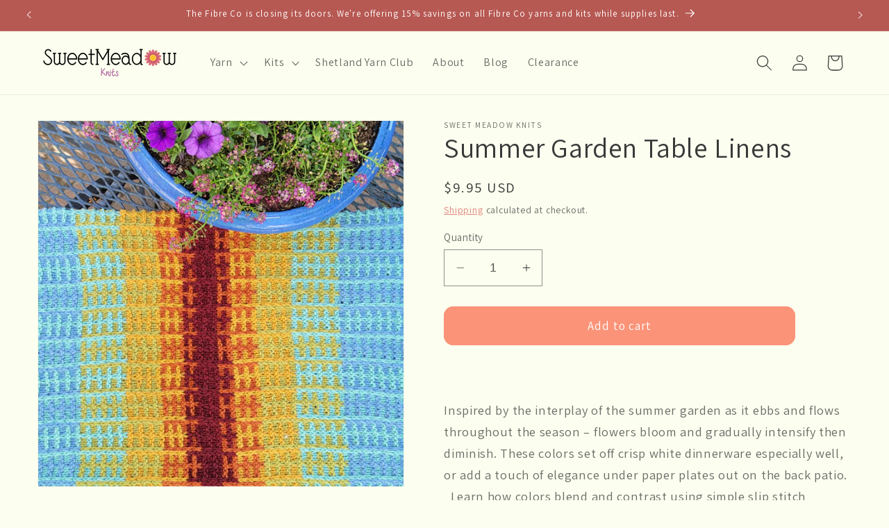

--- FILE ---
content_type: text/javascript; charset=utf-8
request_url: https://sweetmeadowknits.com/products/summer-garden-table-linens.js
body_size: 2344
content:
{"id":8643652550915,"title":"Summer Garden Table Linens","handle":"summer-garden-table-linens","description":"\u003cp\u003e \u003c\/p\u003e\n\u003cp dir=\"ltr\"\u003e\u003cspan\u003eInspired by the interplay of the summer garden as it ebbs and flows throughout the season – flowers bloom and gradually intensify then diminish. These colors set off crisp white dinnerware especially well, or add a touch of elegance under paper plates out on the back patio.   Learn how colors blend and contrast using simple slip stitch techniques.  \u003c\/span\u003e\u003c\/p\u003e\n\u003cp dir=\"ltr\"\u003e\u003cspan\u003eThe pattern is available as a digital download.  It includes instructions for placemats, complementary cocktail napkins, and a table runner. Yardages for each item are listed separately so that you may combine yardages when making more that one item to save on your yarn purchase.\u003c\/span\u003e\u003c\/p\u003e\n\u003cp\u003e\u003cstrong\u003e\u003cspan style=\"text-decoration-line: underline; font-family: -apple-system, BlinkMacSystemFont, 'San Francisco', 'Segoe UI', Roboto, 'Helvetica Neue', sans-serif; font-size: 0.875rem;\"\u003eAbout Your Pattern Download\u003c\/span\u003e\u003c\/strong\u003e\u003cbr\u003e\u003c\/p\u003e\n\u003cp\u003eOnce you've purchased the pattern you will see a \"Thank You\" message containing a download button.  Click the download button to download your pattern pdf.  \u003c\/p\u003e\n\u003ch3 dir=\"ltr\"\u003e\u003cspan style=\"color: rgb(110, 77, 148);\" data-mce-style=\"color: rgb(110, 77, 148);\"\u003eSkill Level\u003c\/span\u003e\u003c\/h3\u003e\n\u003cp dir=\"ltr\"\u003e\u003cspan\u003e\u003cimg src=\"https:\/\/lh7-us.googleusercontent.com\/docsz\/AD_4nXcP3wk1qegW5JuvmaZNoAqOhRoNhdQ9Kn1tAViZts7ZiJyOX4ClURd2fftiZHWm-pcnEUBeZdC6-sXbjY1mTzA4AxKffqxtsDprnQjdTl3L0GtJEnw_p-TVRhi5VSWZizSrss_FqEAivmnl59Mz4ZxJ4SD1?key=3KqbDEfJJ25XZyYgCKNKlg\" width=\"227\" height=\"36\" data-mce-src=\"https:\/\/lh7-us.googleusercontent.com\/docsz\/AD_4nXcP3wk1qegW5JuvmaZNoAqOhRoNhdQ9Kn1tAViZts7ZiJyOX4ClURd2fftiZHWm-pcnEUBeZdC6-sXbjY1mTzA4AxKffqxtsDprnQjdTl3L0GtJEnw_p-TVRhi5VSWZizSrss_FqEAivmnl59Mz4ZxJ4SD1?key=3KqbDEfJJ25XZyYgCKNKlg\"\u003e\u003c\/span\u003e\u003cb\u003e\u003c\/b\u003e\u003c\/p\u003e\n\u003ch3 dir=\"ltr\"\u003e\u003cspan style=\"color: rgb(110, 77, 148);\" data-mce-style=\"color: rgb(110, 77, 148);\"\u003eYarn Weight\u003c\/span\u003e\u003c\/h3\u003e\n\u003cp dir=\"ltr\"\u003e\u003cspan\u003e\u003cimg src=\"https:\/\/lh7-us.googleusercontent.com\/docsz\/AD_4nXety1lNqB72wty1OjUJbqmmF-EDp_NYJrYfBcl9zCe4OK1KuppMSjQ52hJAEJfhxRIwhTYIs-fiBL760lmAwTWoo0FtdjkoWsKTE75ANakqBcVzUKCLm42yOYehB5FH6fetYz3WJsNKDE5RIev5bSCBER8C?key=3KqbDEfJJ25XZyYgCKNKlg\" width=\"71\" height=\"87\" data-mce-src=\"https:\/\/lh7-us.googleusercontent.com\/docsz\/AD_4nXety1lNqB72wty1OjUJbqmmF-EDp_NYJrYfBcl9zCe4OK1KuppMSjQ52hJAEJfhxRIwhTYIs-fiBL760lmAwTWoo0FtdjkoWsKTE75ANakqBcVzUKCLm42yOYehB5FH6fetYz3WJsNKDE5RIev5bSCBER8C?key=3KqbDEfJJ25XZyYgCKNKlg\"\u003e\u003c\/span\u003e\u003cspan\u003e \u003c\/span\u003e\u003c\/p\u003e\n\u003ch3 dir=\"ltr\"\u003e\u003cspan style=\"color: rgb(110, 77, 148);\" data-mce-style=\"color: rgb(110, 77, 148);\"\u003eSizes\u003c\/span\u003e\u003c\/h3\u003e\n\u003cp dir=\"ltr\"\u003e\u003cspan\u003eNapkin, (Placemat, Table Runner)\u003c\/span\u003e\u003c\/p\u003e\n\u003ch3 dir=\"ltr\"\u003e\u003cspan style=\"color: rgb(110, 77, 148);\" data-mce-style=\"color: rgb(110, 77, 148);\"\u003eFinished Measurements\u003c\/span\u003e\u003c\/h3\u003e\n\u003cp dir=\"ltr\"\u003e\u003cspan\u003e 7x7 (18x13, 48x13)”\/15x15 (45x32.5, 120x32.5) cm\u003c\/span\u003e\u003c\/p\u003e\n\u003ch3 dir=\"ltr\"\u003e\u003cspan style=\"color: rgb(110, 77, 148);\" data-mce-style=\"color: rgb(110, 77, 148);\"\u003eMaterials\u003c\/span\u003e\u003c\/h3\u003e\n\u003cp dir=\"ltr\"\u003e\u003cspan\u003e \u003c\/span\u003e\u003cspan\u003eKnitPicks CotLin (123 yds, 50 grams, 70% Tanguis Cotton \/ 30% Linen)\u003c\/span\u003e\u003c\/p\u003e\n\u003cp dir=\"ltr\"\u003e\u003cspan\u003eYarn amounts listed are for: 4 napkins (4 placemats, table runner).\u003c\/span\u003e\u003c\/p\u003e\n\u003cp dir=\"ltr\"\u003e\u003cspan style=\"color: rgb(110, 77, 148);\"\u003e\u003cstrong\u003eSample Colorways\u003c\/strong\u003e\u003c\/span\u003e\u003c\/p\u003e\n\u003cp dir=\"ltr\"\u003e\u003cspan\u003eA: Sagebrush 1 (2, 2) skeins or 24 (240, 168) yds\u003c\/span\u003e\u003c\/p\u003e\n\u003cp dir=\"ltr\"\u003e\u003cspan\u003eB: Raindrop 1 (2, 2) skeins or 48 (177, 153) yds\u003c\/span\u003e\u003c\/p\u003e\n\u003cp dir=\"ltr\"\u003e\u003cspan\u003eC: Pomegranate 1 (2, 1) skeins or 24 (132, 61) yds\u003c\/span\u003e\u003c\/p\u003e\n\u003cp dir=\"ltr\"\u003e\u003cspan\u003eD: Lichen 1 (1, 1) skeins or 24 (111, 51) yds\u003c\/span\u003e\u003c\/p\u003e\n\u003cp dir=\"ltr\"\u003e\u003cspan\u003eE: Mustard 1(1, 1) skeins or 24 (78, 36) yds\u003c\/span\u003e\u003c\/p\u003e\n\u003cp dir=\"ltr\"\u003e\u003cspan\u003eF: Copper 1 (1, 1) skeins or 24 (66, 31) yds\u003c\/span\u003e\u003c\/p\u003e\n\u003cp dir=\"ltr\"\u003e\u003cspan\u003e\u003cb\u003e\u003cbr\u003e\u003c\/b\u003e\u003c\/span\u003e\u003c\/p\u003e\n\u003cp dir=\"ltr\"\u003e\u003cspan\u003eUS 4 (3.5mm) 16-24”\/40-60cm circular or size needed to obtain gauge\u003c\/span\u003e\u003c\/p\u003e\n\u003cp dir=\"ltr\"\u003e\u003cspan\u003eTapestry needle\u003c\/span\u003e\u003cspan\u003e\u003cb\u003e\u003c\/b\u003e\u003c\/span\u003e\u003c\/p\u003e\n\u003ch3 dir=\"ltr\"\u003e\u003cspan style=\"color: rgb(110, 77, 148);\"\u003eGauge\u003c\/span\u003e\u003c\/h3\u003e\n\u003cp\u003e\u003cspan\u003eIn Slip Stitch Weave, 22.5 sts \u0026amp; 36 rows = 4”\/10cm, after blocking. \u003c\/span\u003e\u003c\/p\u003e\n\u003cp\u003e\u003cspan\u003eIn Slip Stitch Rib, 22.5 sts \u0026amp; 36 rows = 4”\/10cm, after blocking. \u003c\/span\u003e\u003c\/p\u003e\n\u003cp\u003e\u003cspan\u003eTo save time, take time to check gauge.\u003c\/span\u003e\u003c\/p\u003e\n\u003cp\u003e \u003c\/p\u003e\n\u003c!----\u003e","published_at":"2024-06-19T14:40:22-06:00","created_at":"2024-06-19T09:14:45-06:00","vendor":"Sweet Meadow Knits","type":"Knitting Pattern","tags":["Patterns"],"price":995,"price_min":995,"price_max":995,"available":true,"price_varies":false,"compare_at_price":null,"compare_at_price_min":0,"compare_at_price_max":0,"compare_at_price_varies":false,"variants":[{"id":45608211906819,"title":"Default Title","option1":"Default Title","option2":null,"option3":null,"sku":"","requires_shipping":false,"taxable":true,"featured_image":null,"available":true,"name":"Summer Garden Table Linens","public_title":null,"options":["Default Title"],"price":995,"weight":0,"compare_at_price":null,"inventory_management":"shopify","barcode":"","requires_selling_plan":false,"selling_plan_allocations":[]}],"images":["\/\/cdn.shopify.com\/s\/files\/1\/0550\/7494\/7331\/files\/20240612_115035.jpg?v=1718803057","\/\/cdn.shopify.com\/s\/files\/1\/0550\/7494\/7331\/files\/Screenshot_2024-06-19_at_8.53.21_AM.png?v=1718809649"],"featured_image":"\/\/cdn.shopify.com\/s\/files\/1\/0550\/7494\/7331\/files\/20240612_115035.jpg?v=1718803057","options":[{"name":"Title","position":1,"values":["Default Title"]}],"url":"\/products\/summer-garden-table-linens","media":[{"alt":null,"id":36048964813059,"position":1,"preview_image":{"aspect_ratio":1.0,"height":2286,"width":2286,"src":"https:\/\/cdn.shopify.com\/s\/files\/1\/0550\/7494\/7331\/files\/20240612_115035.jpg?v=1718803057"},"aspect_ratio":1.0,"height":2286,"media_type":"image","src":"https:\/\/cdn.shopify.com\/s\/files\/1\/0550\/7494\/7331\/files\/20240612_115035.jpg?v=1718803057","width":2286},{"alt":null,"id":36049902698755,"position":2,"preview_image":{"aspect_ratio":1.711,"height":456,"width":780,"src":"https:\/\/cdn.shopify.com\/s\/files\/1\/0550\/7494\/7331\/files\/Screenshot_2024-06-19_at_8.53.21_AM.png?v=1718809649"},"aspect_ratio":1.711,"height":456,"media_type":"image","src":"https:\/\/cdn.shopify.com\/s\/files\/1\/0550\/7494\/7331\/files\/Screenshot_2024-06-19_at_8.53.21_AM.png?v=1718809649","width":780}],"requires_selling_plan":false,"selling_plan_groups":[]}

--- FILE ---
content_type: application/javascript
request_url: https://static.klaviyo.com/onsite/js/TxJ37n/klaviyo.js?company_id=TxJ37n
body_size: 1764
content:
var KLAVIYO_JS_REGEX=/(\/onsite\/js\/([a-zA-Z]{6})\/klaviyo\.js\?company_id=([a-zA-Z0-9]{6}).*|\/onsite\/js\/klaviyo\.js\?company_id=([a-zA-Z0-9]{6}).*)/;function logFailedKlaviyoJsLoad(e,t,o){var n={metric_group:"onsite",events:[{metric:"klaviyoJsCompanyIdMisMatch",log_to_statsd:!0,log_to_s3:!0,log_to_metrics_service:!1,event_details:{script:e,templated_company_id:t,fastly_forwarded:o,hostname:window.location.hostname}}]};fetch("https://a.klaviyo.com/onsite/track-analytics?company_id=".concat(t),{headers:{accept:"application/json","content-type":"application/json"},referrerPolicy:"strict-origin-when-cross-origin",body:JSON.stringify(n),method:"POST",mode:"cors",credentials:"omit"})}!function(e){var t="TxJ37n",o=JSON.parse("[]"),n="true"==="True".toLowerCase(),a=JSON.parse("[\u0022onsite_customer_hub_identified_state_enabled\u0022, \u0022is_kservice_billing_enabled\u0022, \u0022onsite_form_actions_v2\u0022]"),r=new Set(null!=a?a:[]),s=JSON.parse("[\u0022onsite_datadome_enabled\u0022]"),c=new Set(null!=s?s:[]),i="true"==="False".toLowerCase();if(!(document.currentScript&&document.currentScript instanceof HTMLScriptElement&&document.currentScript.src&&document.currentScript.src.match(KLAVIYO_JS_REGEX))||null!==(e=document.currentScript.src)&&void 0!==e&&e.includes(t)||i){var d=window.klaviyoModulesObject;if(window._learnq=window._learnq||[],window.__klKey=window.__klKey||t,d||(window._learnq.push(["account",t]),d={companyId:t,loadTime:new Date,loadedModules:{},loadedCss:{},serverSideRendered:!0,assetSource:"build-preview/commit-4332d29bf5c823cd07d8b544c9af1c9db3253a43/",v2Route:n,extendedIdIdentifiers:o,env:"web",featureFlags:r,hotsettings:c},Object.defineProperty(window,"klaviyoModulesObject",{value:d,enumerable:!1})),t===d.companyId&&d.serverSideRendered){var l,p,u,m={},y=document,_=y.head,f=JSON.parse("noModule"in y.createElement("script")||function(){try{return new Function('import("")'),!0}catch(e){return!1}}()?"{\u0022static\u0022: {\u0022js\u0022: [\u0022https://static\u002Dtracking.klaviyo.com/onsite/js/build\u002Dpreview/commit\u002D4332d29bf5c823cd07d8b544c9af1c9db3253a43/fender_analytics.e5aba8b3a52dc623782c.js?cb\u003D2\u0022, \u0022https://static\u002Dtracking.klaviyo.com/onsite/js/build\u002Dpreview/commit\u002D4332d29bf5c823cd07d8b544c9af1c9db3253a43/static.5f280103f51ea7c7fff7.js?cb\u003D2\u0022, \u0022https://static.klaviyo.com/onsite/js/build\u002Dpreview/commit\u002D4332d29bf5c823cd07d8b544c9af1c9db3253a43/runtime.8928d9e27db706dcda9f.js?cb\u003D2\u0022, \u0022https://static.klaviyo.com/onsite/js/build\u002Dpreview/commit\u002D4332d29bf5c823cd07d8b544c9af1c9db3253a43/sharedUtils.3c9963cb3be7efb83d12.js?cb\u003D2\u0022]}, \u0022signup_forms\u0022: {\u0022js\u0022: [\u0022https://static.klaviyo.com/onsite/js/build\u002Dpreview/commit\u002D4332d29bf5c823cd07d8b544c9af1c9db3253a43/runtime.8928d9e27db706dcda9f.js?cb\u003D2\u0022, \u0022https://static.klaviyo.com/onsite/js/build\u002Dpreview/commit\u002D4332d29bf5c823cd07d8b544c9af1c9db3253a43/sharedUtils.3c9963cb3be7efb83d12.js?cb\u003D2\u0022, \u0022https://static.klaviyo.com/onsite/js/build\u002Dpreview/commit\u002D4332d29bf5c823cd07d8b544c9af1c9db3253a43/vendors~in_app_forms~signup_forms~reviews~event_adapter~telemetry~onsite\u002Dtriggering~customerHubRoot~renderFavoritesButton~renderFavoritesIconButton~renderFaqWidget.c4a654aeb90c3b558d39.js?cb\u003D2\u0022, \u0022https://static.klaviyo.com/onsite/js/build\u002Dpreview/commit\u002D4332d29bf5c823cd07d8b544c9af1c9db3253a43/vendors~in_app_forms~signup_forms~client_identity~event_adapter~telemetry~onsite\u002Dtriggering.4768afcea6fedb2d7bdb.js?cb\u003D2\u0022, \u0022https://static.klaviyo.com/onsite/js/build\u002Dpreview/commit\u002D4332d29bf5c823cd07d8b544c9af1c9db3253a43/vendors~in_app_forms~signup_forms~reviews~atlas.0201e888d834a3782e3a.js?cb\u003D2\u0022, \u0022https://static.klaviyo.com/onsite/js/build\u002Dpreview/commit\u002D4332d29bf5c823cd07d8b544c9af1c9db3253a43/vendors~in_app_forms~signup_forms.8a6cb5252157eea5176a.js?cb\u003D2\u0022, \u0022https://static.klaviyo.com/onsite/js/build\u002Dpreview/commit\u002D4332d29bf5c823cd07d8b544c9af1c9db3253a43/default~in_app_forms~signup_forms~onsite\u002Dtriggering.462bbf67db0bce6596da.js?cb\u003D2\u0022, \u0022https://static.klaviyo.com/onsite/js/build\u002Dpreview/commit\u002D4332d29bf5c823cd07d8b544c9af1c9db3253a43/default~in_app_forms~signup_forms.10f232fd900de17ab71b.js?cb\u003D2\u0022, \u0022https://static.klaviyo.com/onsite/js/build\u002Dpreview/commit\u002D4332d29bf5c823cd07d8b544c9af1c9db3253a43/signup_forms.41f0ce244a6a10660c82.js?cb\u003D2\u0022]}, \u0022post_identification_sync\u0022: {\u0022js\u0022: [\u0022https://static.klaviyo.com/onsite/js/build\u002Dpreview/commit\u002D4332d29bf5c823cd07d8b544c9af1c9db3253a43/runtime.8928d9e27db706dcda9f.js?cb\u003D2\u0022, \u0022https://static.klaviyo.com/onsite/js/build\u002Dpreview/commit\u002D4332d29bf5c823cd07d8b544c9af1c9db3253a43/sharedUtils.3c9963cb3be7efb83d12.js?cb\u003D2\u0022, \u0022https://static\u002Dtracking.klaviyo.com/onsite/js/build\u002Dpreview/commit\u002D4332d29bf5c823cd07d8b544c9af1c9db3253a43/post_identification_sync.1d099331dabd65ffb917.js?cb\u003D2\u0022]}, \u0022event_adapter\u0022: {\u0022js\u0022: [\u0022https://static.klaviyo.com/onsite/js/build\u002Dpreview/commit\u002D4332d29bf5c823cd07d8b544c9af1c9db3253a43/runtime.8928d9e27db706dcda9f.js?cb\u003D2\u0022, \u0022https://static.klaviyo.com/onsite/js/build\u002Dpreview/commit\u002D4332d29bf5c823cd07d8b544c9af1c9db3253a43/sharedUtils.3c9963cb3be7efb83d12.js?cb\u003D2\u0022, \u0022https://static.klaviyo.com/onsite/js/build\u002Dpreview/commit\u002D4332d29bf5c823cd07d8b544c9af1c9db3253a43/vendors~in_app_forms~signup_forms~reviews~event_adapter~telemetry~onsite\u002Dtriggering~customerHubRoot~renderFavoritesButton~renderFavoritesIconButton~renderFaqWidget.c4a654aeb90c3b558d39.js?cb\u003D2\u0022, \u0022https://static.klaviyo.com/onsite/js/build\u002Dpreview/commit\u002D4332d29bf5c823cd07d8b544c9af1c9db3253a43/vendors~in_app_forms~signup_forms~client_identity~event_adapter~telemetry~onsite\u002Dtriggering.4768afcea6fedb2d7bdb.js?cb\u003D2\u0022, \u0022https://static.klaviyo.com/onsite/js/build\u002Dpreview/commit\u002D4332d29bf5c823cd07d8b544c9af1c9db3253a43/vendors~event_adapter~onsite\u002Dback\u002Din\u002Dstock~Render~ClientStore~.3107525c2fe4964fa98b.js?cb\u003D2\u0022, \u0022https://static.klaviyo.com/onsite/js/build\u002Dpreview/commit\u002D4332d29bf5c823cd07d8b544c9af1c9db3253a43/event_adapter.8d2a6de44f0de00087ee.js?cb\u003D2\u0022]}, \u0022telemetry\u0022: {\u0022js\u0022: [\u0022https://static.klaviyo.com/onsite/js/build\u002Dpreview/commit\u002D4332d29bf5c823cd07d8b544c9af1c9db3253a43/runtime.8928d9e27db706dcda9f.js?cb\u003D2\u0022, \u0022https://static.klaviyo.com/onsite/js/build\u002Dpreview/commit\u002D4332d29bf5c823cd07d8b544c9af1c9db3253a43/sharedUtils.3c9963cb3be7efb83d12.js?cb\u003D2\u0022, \u0022https://static\u002Dtracking.klaviyo.com/onsite/js/build\u002Dpreview/commit\u002D4332d29bf5c823cd07d8b544c9af1c9db3253a43/vendors~in_app_forms~signup_forms~reviews~event_adapter~telemetry~onsite\u002Dtriggering~customerHubRoot~renderFavoritesButton~renderFavoritesIconButton~renderFaqWidget.c4a654aeb90c3b558d39.js?cb\u003D2\u0022, \u0022https://static\u002Dtracking.klaviyo.com/onsite/js/build\u002Dpreview/commit\u002D4332d29bf5c823cd07d8b544c9af1c9db3253a43/vendors~in_app_forms~signup_forms~client_identity~event_adapter~telemetry~onsite\u002Dtriggering.4768afcea6fedb2d7bdb.js?cb\u003D2\u0022, \u0022https://static\u002Dtracking.klaviyo.com/onsite/js/build\u002Dpreview/commit\u002D4332d29bf5c823cd07d8b544c9af1c9db3253a43/telemetry.8b832325f217a755f5de.js?cb\u003D2\u0022]}}":"{\u0022static\u0022: {\u0022js\u0022: [\u0022https://static\u002Dtracking.klaviyo.com/onsite/js/build\u002Dpreview/commit\u002D4332d29bf5c823cd07d8b544c9af1c9db3253a43/fender_analytics.c6670ae4aca3f547c70b.js?cb\u003D2\u0022, \u0022https://static\u002Dtracking.klaviyo.com/onsite/js/build\u002Dpreview/commit\u002D4332d29bf5c823cd07d8b544c9af1c9db3253a43/static.7140ef9888c75ce53d81.js?cb\u003D2\u0022, \u0022https://static.klaviyo.com/onsite/js/build\u002Dpreview/commit\u002D4332d29bf5c823cd07d8b544c9af1c9db3253a43/runtime.2e324b16d82e53505e7f.js?cb\u003D2\u0022, \u0022https://static.klaviyo.com/onsite/js/build\u002Dpreview/commit\u002D4332d29bf5c823cd07d8b544c9af1c9db3253a43/sharedUtils.7e5c1ad5cfb383c49950.js?cb\u003D2\u0022]}, \u0022signup_forms\u0022: {\u0022js\u0022: [\u0022https://static.klaviyo.com/onsite/js/build\u002Dpreview/commit\u002D4332d29bf5c823cd07d8b544c9af1c9db3253a43/runtime.2e324b16d82e53505e7f.js?cb\u003D2\u0022, \u0022https://static.klaviyo.com/onsite/js/build\u002Dpreview/commit\u002D4332d29bf5c823cd07d8b544c9af1c9db3253a43/sharedUtils.7e5c1ad5cfb383c49950.js?cb\u003D2\u0022, \u0022https://static.klaviyo.com/onsite/js/build\u002Dpreview/commit\u002D4332d29bf5c823cd07d8b544c9af1c9db3253a43/vendors~in_app_forms~signup_forms~reviews~event_adapter~telemetry~onsite\u002Dtriggering~customerHubRoot~renderFavoritesButton~renderFavoritesIconButton~renderFaqWidget.6c8f4a7a8a9850dd3f8c.js?cb\u003D2\u0022, \u0022https://static.klaviyo.com/onsite/js/build\u002Dpreview/commit\u002D4332d29bf5c823cd07d8b544c9af1c9db3253a43/vendors~in_app_forms~signup_forms~post_identification_sync~web_personalization~reviews~atlas~event_adapter~telemetry.1f329085dd02ba550657.js?cb\u003D2\u0022, \u0022https://static.klaviyo.com/onsite/js/build\u002Dpreview/commit\u002D4332d29bf5c823cd07d8b544c9af1c9db3253a43/vendors~in_app_forms~signup_forms~client_identity~event_adapter~telemetry~onsite\u002Dtriggering.5ea78d6244c07454e99c.js?cb\u003D2\u0022, \u0022https://static.klaviyo.com/onsite/js/build\u002Dpreview/commit\u002D4332d29bf5c823cd07d8b544c9af1c9db3253a43/vendors~in_app_forms~signup_forms~reviews~atlas.48dc1c9f0f1e4f9572d4.js?cb\u003D2\u0022, \u0022https://static.klaviyo.com/onsite/js/build\u002Dpreview/commit\u002D4332d29bf5c823cd07d8b544c9af1c9db3253a43/vendors~in_app_forms~signup_forms.8a6cb5252157eea5176a.js?cb\u003D2\u0022, \u0022https://static.klaviyo.com/onsite/js/build\u002Dpreview/commit\u002D4332d29bf5c823cd07d8b544c9af1c9db3253a43/default~in_app_forms~signup_forms~onsite\u002Dtriggering.797389a608638fae7c8f.js?cb\u003D2\u0022, \u0022https://static.klaviyo.com/onsite/js/build\u002Dpreview/commit\u002D4332d29bf5c823cd07d8b544c9af1c9db3253a43/default~in_app_forms~signup_forms.2795ae224a56cede54f7.js?cb\u003D2\u0022, \u0022https://static.klaviyo.com/onsite/js/build\u002Dpreview/commit\u002D4332d29bf5c823cd07d8b544c9af1c9db3253a43/signup_forms.eb8a1f7aa96738f1700e.js?cb\u003D2\u0022]}, \u0022post_identification_sync\u0022: {\u0022js\u0022: [\u0022https://static.klaviyo.com/onsite/js/build\u002Dpreview/commit\u002D4332d29bf5c823cd07d8b544c9af1c9db3253a43/runtime.2e324b16d82e53505e7f.js?cb\u003D2\u0022, \u0022https://static.klaviyo.com/onsite/js/build\u002Dpreview/commit\u002D4332d29bf5c823cd07d8b544c9af1c9db3253a43/sharedUtils.7e5c1ad5cfb383c49950.js?cb\u003D2\u0022, \u0022https://static\u002Dtracking.klaviyo.com/onsite/js/build\u002Dpreview/commit\u002D4332d29bf5c823cd07d8b544c9af1c9db3253a43/vendors~in_app_forms~signup_forms~post_identification_sync~web_personalization~reviews~atlas~event_adapter~telemetry.1f329085dd02ba550657.js?cb\u003D2\u0022, \u0022https://static\u002Dtracking.klaviyo.com/onsite/js/build\u002Dpreview/commit\u002D4332d29bf5c823cd07d8b544c9af1c9db3253a43/post_identification_sync.a2327457992b89f7dbc4.js?cb\u003D2\u0022]}, \u0022event_adapter\u0022: {\u0022js\u0022: [\u0022https://static.klaviyo.com/onsite/js/build\u002Dpreview/commit\u002D4332d29bf5c823cd07d8b544c9af1c9db3253a43/runtime.2e324b16d82e53505e7f.js?cb\u003D2\u0022, \u0022https://static.klaviyo.com/onsite/js/build\u002Dpreview/commit\u002D4332d29bf5c823cd07d8b544c9af1c9db3253a43/sharedUtils.7e5c1ad5cfb383c49950.js?cb\u003D2\u0022, \u0022https://static.klaviyo.com/onsite/js/build\u002Dpreview/commit\u002D4332d29bf5c823cd07d8b544c9af1c9db3253a43/vendors~in_app_forms~signup_forms~reviews~event_adapter~telemetry~onsite\u002Dtriggering~customerHubRoot~renderFavoritesButton~renderFavoritesIconButton~renderFaqWidget.6c8f4a7a8a9850dd3f8c.js?cb\u003D2\u0022, \u0022https://static.klaviyo.com/onsite/js/build\u002Dpreview/commit\u002D4332d29bf5c823cd07d8b544c9af1c9db3253a43/vendors~in_app_forms~signup_forms~post_identification_sync~web_personalization~reviews~atlas~event_adapter~telemetry.1f329085dd02ba550657.js?cb\u003D2\u0022, \u0022https://static.klaviyo.com/onsite/js/build\u002Dpreview/commit\u002D4332d29bf5c823cd07d8b544c9af1c9db3253a43/vendors~in_app_forms~signup_forms~client_identity~event_adapter~telemetry~onsite\u002Dtriggering.5ea78d6244c07454e99c.js?cb\u003D2\u0022, \u0022https://static.klaviyo.com/onsite/js/build\u002Dpreview/commit\u002D4332d29bf5c823cd07d8b544c9af1c9db3253a43/vendors~event_adapter~onsite\u002Dback\u002Din\u002Dstock~Render~ClientStore~.3107525c2fe4964fa98b.js?cb\u003D2\u0022, \u0022https://static.klaviyo.com/onsite/js/build\u002Dpreview/commit\u002D4332d29bf5c823cd07d8b544c9af1c9db3253a43/event_adapter.d6ec9406183607b19de8.js?cb\u003D2\u0022]}, \u0022telemetry\u0022: {\u0022js\u0022: [\u0022https://static.klaviyo.com/onsite/js/build\u002Dpreview/commit\u002D4332d29bf5c823cd07d8b544c9af1c9db3253a43/runtime.2e324b16d82e53505e7f.js?cb\u003D2\u0022, \u0022https://static.klaviyo.com/onsite/js/build\u002Dpreview/commit\u002D4332d29bf5c823cd07d8b544c9af1c9db3253a43/sharedUtils.7e5c1ad5cfb383c49950.js?cb\u003D2\u0022, \u0022https://static\u002Dtracking.klaviyo.com/onsite/js/build\u002Dpreview/commit\u002D4332d29bf5c823cd07d8b544c9af1c9db3253a43/vendors~in_app_forms~signup_forms~reviews~event_adapter~telemetry~onsite\u002Dtriggering~customerHubRoot~renderFavoritesButton~renderFavoritesIconButton~renderFaqWidget.6c8f4a7a8a9850dd3f8c.js?cb\u003D2\u0022, \u0022https://static\u002Dtracking.klaviyo.com/onsite/js/build\u002Dpreview/commit\u002D4332d29bf5c823cd07d8b544c9af1c9db3253a43/vendors~in_app_forms~signup_forms~post_identification_sync~web_personalization~reviews~atlas~event_adapter~telemetry.1f329085dd02ba550657.js?cb\u003D2\u0022, \u0022https://static\u002Dtracking.klaviyo.com/onsite/js/build\u002Dpreview/commit\u002D4332d29bf5c823cd07d8b544c9af1c9db3253a43/vendors~in_app_forms~signup_forms~client_identity~event_adapter~telemetry~onsite\u002Dtriggering.5ea78d6244c07454e99c.js?cb\u003D2\u0022, \u0022https://static\u002Dtracking.klaviyo.com/onsite/js/build\u002Dpreview/commit\u002D4332d29bf5c823cd07d8b544c9af1c9db3253a43/telemetry.de9361aa11a207dc19e7.js?cb\u003D2\u0022]}}"),w=d,v=w.loadedCss,S=w.loadedModules;for(l in f)if(f.hasOwnProperty(l)){var h=f[l];h.js.forEach((function(e){var t=e.split("?")[0];t&&!S[t]&&(j(e),S[t]=(new Date).toISOString())}));var g=h.css;g&&!v[g]&&(p=g,u=void 0,(u=y.createElement("link")).rel="stylesheet",u.href=p,_.appendChild(u),v[g]=(new Date).toISOString())}}else console.warn("Already loaded for account ".concat(d.companyId,". Skipping account ").concat(t,"."))}else{console.warn("Not loading ".concat(document.currentScript.src," for ").concat(t));try{logFailedKlaviyoJsLoad(document.currentScript.src,t,n)}catch(e){console.warn("Error logging klaviyo.js company mismatch")}}function j(e){if(!m[e]){var t=y.createElement("script");t.type="text/javascript",t.async=!0,t.src=e,t.crossOrigin="anonymous",_.appendChild(t),m[e]=!0}}}();
